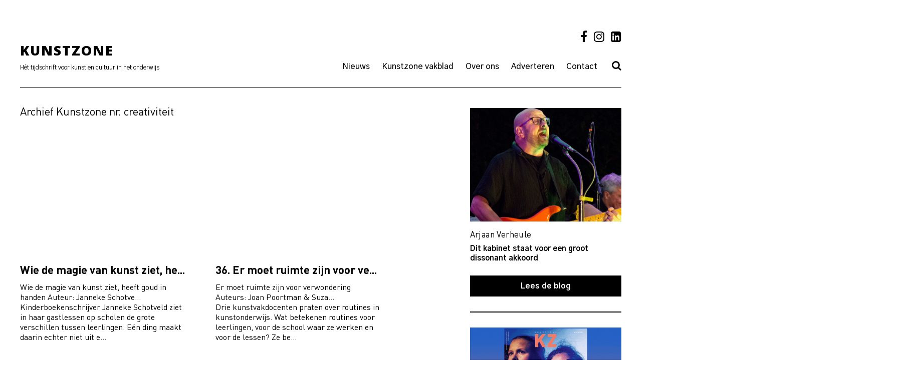

--- FILE ---
content_type: text/html; charset=UTF-8
request_url: https://kunstzone.nl/tag/creativiteit/
body_size: 11837
content:

<!doctype html>
<html lang="nl-NL">
<head>
	<meta charset="UTF-8">
	<meta name="viewport" content="width=device-width, initial-scale=1">
	<link rel="profile" href="http://gmpg.org/xfn/11">
	<link rel="apple-touch-icon" sizes="57x57" href="/wp-content/uploads/favicon/apple-icon-57x57.png">
	<link rel="apple-touch-icon" sizes="60x60" href="/wp-content/uploads/favicon/apple-icon-60x60.png">
	<link rel="apple-touch-icon" sizes="72x72" href="/wp-content/uploads/favicon/apple-icon-72x72.png">
	<link rel="apple-touch-icon" sizes="76x76" href="/wp-content/uploads/favicon/apple-icon-76x76.png">
	<link rel="apple-touch-icon" sizes="114x114" href="/wp-content/uploads/favicon/apple-icon-114x114.png">
	<link rel="apple-touch-icon" sizes="120x120" href="/wp-content/uploads/favicon/apple-icon-120x120.png">
	<link rel="apple-touch-icon" sizes="144x144" href="/wp-content/uploads/favicon/apple-icon-144x144.png">
	<link rel="apple-touch-icon" sizes="152x152" href="/wp-content/uploads/favicon/apple-icon-152x152.png">
	<link rel="apple-touch-icon" sizes="180x180" href="/wp-content/uploads/favicon/apple-icon-180x180.png">
	<link rel="icon" type="image/png" sizes="192x192"  href="/wp-content/uploads/favicon/android-icon-192x192.png">
	<link rel="icon" type="image/png" sizes="32x32" href="/wp-content/uploads/favicon/favicon-32x32.png">
	<link rel="icon" type="image/png" sizes="96x96" href="/wp-content/uploads/favicon/favicon-96x96.png">
	<link rel="icon" type="image/png" sizes="16x16" href="/wp-content/uploads/favicon/favicon-16x16.png">
	<link rel="manifest" href="/wp-content/uploads/favicon/manifest.json">
	<meta name="msapplication-TileColor" content="#ffffff">
	<meta name="msapplication-TileImage" content="/wp-content/uploads/favicon/ms-icon-144x144.png">
	<meta name="theme-color" content="#ffffff">
	<title>creativiteit &#8211; Kunstzone</title>
<meta name='robots' content='max-image-preview:large' />
<link rel='dns-prefetch' href='//cdn.jsdelivr.net' />
<link rel='dns-prefetch' href='//cdnjs.cloudflare.com' />
<link rel="alternate" type="application/rss+xml" title="Kunstzone &raquo; feed" href="https://kunstzone.nl/feed/" />
<link rel="alternate" type="application/rss+xml" title="Kunstzone &raquo; reacties feed" href="https://kunstzone.nl/comments/feed/" />
<link rel="alternate" type="application/rss+xml" title="Kunstzone &raquo; creativiteit tag feed" href="https://kunstzone.nl/tag/creativiteit/feed/" />
		<!-- This site uses the Google Analytics by MonsterInsights plugin v9.11.1 - Using Analytics tracking - https://www.monsterinsights.com/ -->
							<script src="//www.googletagmanager.com/gtag/js?id=G-T4K7HVHL4E"  data-cfasync="false" data-wpfc-render="false" type="text/javascript" async></script>
			<script data-cfasync="false" data-wpfc-render="false" type="text/javascript">
				var mi_version = '9.11.1';
				var mi_track_user = true;
				var mi_no_track_reason = '';
								var MonsterInsightsDefaultLocations = {"page_location":"https:\/\/kunstzone.nl\/tag\/creativiteit\/"};
								if ( typeof MonsterInsightsPrivacyGuardFilter === 'function' ) {
					var MonsterInsightsLocations = (typeof MonsterInsightsExcludeQuery === 'object') ? MonsterInsightsPrivacyGuardFilter( MonsterInsightsExcludeQuery ) : MonsterInsightsPrivacyGuardFilter( MonsterInsightsDefaultLocations );
				} else {
					var MonsterInsightsLocations = (typeof MonsterInsightsExcludeQuery === 'object') ? MonsterInsightsExcludeQuery : MonsterInsightsDefaultLocations;
				}

								var disableStrs = [
										'ga-disable-G-T4K7HVHL4E',
									];

				/* Function to detect opted out users */
				function __gtagTrackerIsOptedOut() {
					for (var index = 0; index < disableStrs.length; index++) {
						if (document.cookie.indexOf(disableStrs[index] + '=true') > -1) {
							return true;
						}
					}

					return false;
				}

				/* Disable tracking if the opt-out cookie exists. */
				if (__gtagTrackerIsOptedOut()) {
					for (var index = 0; index < disableStrs.length; index++) {
						window[disableStrs[index]] = true;
					}
				}

				/* Opt-out function */
				function __gtagTrackerOptout() {
					for (var index = 0; index < disableStrs.length; index++) {
						document.cookie = disableStrs[index] + '=true; expires=Thu, 31 Dec 2099 23:59:59 UTC; path=/';
						window[disableStrs[index]] = true;
					}
				}

				if ('undefined' === typeof gaOptout) {
					function gaOptout() {
						__gtagTrackerOptout();
					}
				}
								window.dataLayer = window.dataLayer || [];

				window.MonsterInsightsDualTracker = {
					helpers: {},
					trackers: {},
				};
				if (mi_track_user) {
					function __gtagDataLayer() {
						dataLayer.push(arguments);
					}

					function __gtagTracker(type, name, parameters) {
						if (!parameters) {
							parameters = {};
						}

						if (parameters.send_to) {
							__gtagDataLayer.apply(null, arguments);
							return;
						}

						if (type === 'event') {
														parameters.send_to = monsterinsights_frontend.v4_id;
							var hookName = name;
							if (typeof parameters['event_category'] !== 'undefined') {
								hookName = parameters['event_category'] + ':' + name;
							}

							if (typeof MonsterInsightsDualTracker.trackers[hookName] !== 'undefined') {
								MonsterInsightsDualTracker.trackers[hookName](parameters);
							} else {
								__gtagDataLayer('event', name, parameters);
							}
							
						} else {
							__gtagDataLayer.apply(null, arguments);
						}
					}

					__gtagTracker('js', new Date());
					__gtagTracker('set', {
						'developer_id.dZGIzZG': true,
											});
					if ( MonsterInsightsLocations.page_location ) {
						__gtagTracker('set', MonsterInsightsLocations);
					}
										__gtagTracker('config', 'G-T4K7HVHL4E', {"forceSSL":"true"} );
										window.gtag = __gtagTracker;										(function () {
						/* https://developers.google.com/analytics/devguides/collection/analyticsjs/ */
						/* ga and __gaTracker compatibility shim. */
						var noopfn = function () {
							return null;
						};
						var newtracker = function () {
							return new Tracker();
						};
						var Tracker = function () {
							return null;
						};
						var p = Tracker.prototype;
						p.get = noopfn;
						p.set = noopfn;
						p.send = function () {
							var args = Array.prototype.slice.call(arguments);
							args.unshift('send');
							__gaTracker.apply(null, args);
						};
						var __gaTracker = function () {
							var len = arguments.length;
							if (len === 0) {
								return;
							}
							var f = arguments[len - 1];
							if (typeof f !== 'object' || f === null || typeof f.hitCallback !== 'function') {
								if ('send' === arguments[0]) {
									var hitConverted, hitObject = false, action;
									if ('event' === arguments[1]) {
										if ('undefined' !== typeof arguments[3]) {
											hitObject = {
												'eventAction': arguments[3],
												'eventCategory': arguments[2],
												'eventLabel': arguments[4],
												'value': arguments[5] ? arguments[5] : 1,
											}
										}
									}
									if ('pageview' === arguments[1]) {
										if ('undefined' !== typeof arguments[2]) {
											hitObject = {
												'eventAction': 'page_view',
												'page_path': arguments[2],
											}
										}
									}
									if (typeof arguments[2] === 'object') {
										hitObject = arguments[2];
									}
									if (typeof arguments[5] === 'object') {
										Object.assign(hitObject, arguments[5]);
									}
									if ('undefined' !== typeof arguments[1].hitType) {
										hitObject = arguments[1];
										if ('pageview' === hitObject.hitType) {
											hitObject.eventAction = 'page_view';
										}
									}
									if (hitObject) {
										action = 'timing' === arguments[1].hitType ? 'timing_complete' : hitObject.eventAction;
										hitConverted = mapArgs(hitObject);
										__gtagTracker('event', action, hitConverted);
									}
								}
								return;
							}

							function mapArgs(args) {
								var arg, hit = {};
								var gaMap = {
									'eventCategory': 'event_category',
									'eventAction': 'event_action',
									'eventLabel': 'event_label',
									'eventValue': 'event_value',
									'nonInteraction': 'non_interaction',
									'timingCategory': 'event_category',
									'timingVar': 'name',
									'timingValue': 'value',
									'timingLabel': 'event_label',
									'page': 'page_path',
									'location': 'page_location',
									'title': 'page_title',
									'referrer' : 'page_referrer',
								};
								for (arg in args) {
																		if (!(!args.hasOwnProperty(arg) || !gaMap.hasOwnProperty(arg))) {
										hit[gaMap[arg]] = args[arg];
									} else {
										hit[arg] = args[arg];
									}
								}
								return hit;
							}

							try {
								f.hitCallback();
							} catch (ex) {
							}
						};
						__gaTracker.create = newtracker;
						__gaTracker.getByName = newtracker;
						__gaTracker.getAll = function () {
							return [];
						};
						__gaTracker.remove = noopfn;
						__gaTracker.loaded = true;
						window['__gaTracker'] = __gaTracker;
					})();
									} else {
										console.log("");
					(function () {
						function __gtagTracker() {
							return null;
						}

						window['__gtagTracker'] = __gtagTracker;
						window['gtag'] = __gtagTracker;
					})();
									}
			</script>
							<!-- / Google Analytics by MonsterInsights -->
		<style id='wp-img-auto-sizes-contain-inline-css' type='text/css'>
img:is([sizes=auto i],[sizes^="auto," i]){contain-intrinsic-size:3000px 1500px}
/*# sourceURL=wp-img-auto-sizes-contain-inline-css */
</style>

<style id='wp-emoji-styles-inline-css' type='text/css'>

	img.wp-smiley, img.emoji {
		display: inline !important;
		border: none !important;
		box-shadow: none !important;
		height: 1em !important;
		width: 1em !important;
		margin: 0 0.07em !important;
		vertical-align: -0.1em !important;
		background: none !important;
		padding: 0 !important;
	}
/*# sourceURL=wp-emoji-styles-inline-css */
</style>
<link rel='stylesheet' id='wp-block-library-css' href='https://kunstzone.nl/wp-includes/css/dist/block-library/style.min.css?ver=6.9' type='text/css' media='all' />
<style id='global-styles-inline-css' type='text/css'>
:root{--wp--preset--aspect-ratio--square: 1;--wp--preset--aspect-ratio--4-3: 4/3;--wp--preset--aspect-ratio--3-4: 3/4;--wp--preset--aspect-ratio--3-2: 3/2;--wp--preset--aspect-ratio--2-3: 2/3;--wp--preset--aspect-ratio--16-9: 16/9;--wp--preset--aspect-ratio--9-16: 9/16;--wp--preset--color--black: #000000;--wp--preset--color--cyan-bluish-gray: #abb8c3;--wp--preset--color--white: #ffffff;--wp--preset--color--pale-pink: #f78da7;--wp--preset--color--vivid-red: #cf2e2e;--wp--preset--color--luminous-vivid-orange: #ff6900;--wp--preset--color--luminous-vivid-amber: #fcb900;--wp--preset--color--light-green-cyan: #7bdcb5;--wp--preset--color--vivid-green-cyan: #00d084;--wp--preset--color--pale-cyan-blue: #8ed1fc;--wp--preset--color--vivid-cyan-blue: #0693e3;--wp--preset--color--vivid-purple: #9b51e0;--wp--preset--gradient--vivid-cyan-blue-to-vivid-purple: linear-gradient(135deg,rgb(6,147,227) 0%,rgb(155,81,224) 100%);--wp--preset--gradient--light-green-cyan-to-vivid-green-cyan: linear-gradient(135deg,rgb(122,220,180) 0%,rgb(0,208,130) 100%);--wp--preset--gradient--luminous-vivid-amber-to-luminous-vivid-orange: linear-gradient(135deg,rgb(252,185,0) 0%,rgb(255,105,0) 100%);--wp--preset--gradient--luminous-vivid-orange-to-vivid-red: linear-gradient(135deg,rgb(255,105,0) 0%,rgb(207,46,46) 100%);--wp--preset--gradient--very-light-gray-to-cyan-bluish-gray: linear-gradient(135deg,rgb(238,238,238) 0%,rgb(169,184,195) 100%);--wp--preset--gradient--cool-to-warm-spectrum: linear-gradient(135deg,rgb(74,234,220) 0%,rgb(151,120,209) 20%,rgb(207,42,186) 40%,rgb(238,44,130) 60%,rgb(251,105,98) 80%,rgb(254,248,76) 100%);--wp--preset--gradient--blush-light-purple: linear-gradient(135deg,rgb(255,206,236) 0%,rgb(152,150,240) 100%);--wp--preset--gradient--blush-bordeaux: linear-gradient(135deg,rgb(254,205,165) 0%,rgb(254,45,45) 50%,rgb(107,0,62) 100%);--wp--preset--gradient--luminous-dusk: linear-gradient(135deg,rgb(255,203,112) 0%,rgb(199,81,192) 50%,rgb(65,88,208) 100%);--wp--preset--gradient--pale-ocean: linear-gradient(135deg,rgb(255,245,203) 0%,rgb(182,227,212) 50%,rgb(51,167,181) 100%);--wp--preset--gradient--electric-grass: linear-gradient(135deg,rgb(202,248,128) 0%,rgb(113,206,126) 100%);--wp--preset--gradient--midnight: linear-gradient(135deg,rgb(2,3,129) 0%,rgb(40,116,252) 100%);--wp--preset--font-size--small: 13px;--wp--preset--font-size--medium: 20px;--wp--preset--font-size--large: 36px;--wp--preset--font-size--x-large: 42px;--wp--preset--spacing--20: 0.44rem;--wp--preset--spacing--30: 0.67rem;--wp--preset--spacing--40: 1rem;--wp--preset--spacing--50: 1.5rem;--wp--preset--spacing--60: 2.25rem;--wp--preset--spacing--70: 3.38rem;--wp--preset--spacing--80: 5.06rem;--wp--preset--shadow--natural: 6px 6px 9px rgba(0, 0, 0, 0.2);--wp--preset--shadow--deep: 12px 12px 50px rgba(0, 0, 0, 0.4);--wp--preset--shadow--sharp: 6px 6px 0px rgba(0, 0, 0, 0.2);--wp--preset--shadow--outlined: 6px 6px 0px -3px rgb(255, 255, 255), 6px 6px rgb(0, 0, 0);--wp--preset--shadow--crisp: 6px 6px 0px rgb(0, 0, 0);}:where(.is-layout-flex){gap: 0.5em;}:where(.is-layout-grid){gap: 0.5em;}body .is-layout-flex{display: flex;}.is-layout-flex{flex-wrap: wrap;align-items: center;}.is-layout-flex > :is(*, div){margin: 0;}body .is-layout-grid{display: grid;}.is-layout-grid > :is(*, div){margin: 0;}:where(.wp-block-columns.is-layout-flex){gap: 2em;}:where(.wp-block-columns.is-layout-grid){gap: 2em;}:where(.wp-block-post-template.is-layout-flex){gap: 1.25em;}:where(.wp-block-post-template.is-layout-grid){gap: 1.25em;}.has-black-color{color: var(--wp--preset--color--black) !important;}.has-cyan-bluish-gray-color{color: var(--wp--preset--color--cyan-bluish-gray) !important;}.has-white-color{color: var(--wp--preset--color--white) !important;}.has-pale-pink-color{color: var(--wp--preset--color--pale-pink) !important;}.has-vivid-red-color{color: var(--wp--preset--color--vivid-red) !important;}.has-luminous-vivid-orange-color{color: var(--wp--preset--color--luminous-vivid-orange) !important;}.has-luminous-vivid-amber-color{color: var(--wp--preset--color--luminous-vivid-amber) !important;}.has-light-green-cyan-color{color: var(--wp--preset--color--light-green-cyan) !important;}.has-vivid-green-cyan-color{color: var(--wp--preset--color--vivid-green-cyan) !important;}.has-pale-cyan-blue-color{color: var(--wp--preset--color--pale-cyan-blue) !important;}.has-vivid-cyan-blue-color{color: var(--wp--preset--color--vivid-cyan-blue) !important;}.has-vivid-purple-color{color: var(--wp--preset--color--vivid-purple) !important;}.has-black-background-color{background-color: var(--wp--preset--color--black) !important;}.has-cyan-bluish-gray-background-color{background-color: var(--wp--preset--color--cyan-bluish-gray) !important;}.has-white-background-color{background-color: var(--wp--preset--color--white) !important;}.has-pale-pink-background-color{background-color: var(--wp--preset--color--pale-pink) !important;}.has-vivid-red-background-color{background-color: var(--wp--preset--color--vivid-red) !important;}.has-luminous-vivid-orange-background-color{background-color: var(--wp--preset--color--luminous-vivid-orange) !important;}.has-luminous-vivid-amber-background-color{background-color: var(--wp--preset--color--luminous-vivid-amber) !important;}.has-light-green-cyan-background-color{background-color: var(--wp--preset--color--light-green-cyan) !important;}.has-vivid-green-cyan-background-color{background-color: var(--wp--preset--color--vivid-green-cyan) !important;}.has-pale-cyan-blue-background-color{background-color: var(--wp--preset--color--pale-cyan-blue) !important;}.has-vivid-cyan-blue-background-color{background-color: var(--wp--preset--color--vivid-cyan-blue) !important;}.has-vivid-purple-background-color{background-color: var(--wp--preset--color--vivid-purple) !important;}.has-black-border-color{border-color: var(--wp--preset--color--black) !important;}.has-cyan-bluish-gray-border-color{border-color: var(--wp--preset--color--cyan-bluish-gray) !important;}.has-white-border-color{border-color: var(--wp--preset--color--white) !important;}.has-pale-pink-border-color{border-color: var(--wp--preset--color--pale-pink) !important;}.has-vivid-red-border-color{border-color: var(--wp--preset--color--vivid-red) !important;}.has-luminous-vivid-orange-border-color{border-color: var(--wp--preset--color--luminous-vivid-orange) !important;}.has-luminous-vivid-amber-border-color{border-color: var(--wp--preset--color--luminous-vivid-amber) !important;}.has-light-green-cyan-border-color{border-color: var(--wp--preset--color--light-green-cyan) !important;}.has-vivid-green-cyan-border-color{border-color: var(--wp--preset--color--vivid-green-cyan) !important;}.has-pale-cyan-blue-border-color{border-color: var(--wp--preset--color--pale-cyan-blue) !important;}.has-vivid-cyan-blue-border-color{border-color: var(--wp--preset--color--vivid-cyan-blue) !important;}.has-vivid-purple-border-color{border-color: var(--wp--preset--color--vivid-purple) !important;}.has-vivid-cyan-blue-to-vivid-purple-gradient-background{background: var(--wp--preset--gradient--vivid-cyan-blue-to-vivid-purple) !important;}.has-light-green-cyan-to-vivid-green-cyan-gradient-background{background: var(--wp--preset--gradient--light-green-cyan-to-vivid-green-cyan) !important;}.has-luminous-vivid-amber-to-luminous-vivid-orange-gradient-background{background: var(--wp--preset--gradient--luminous-vivid-amber-to-luminous-vivid-orange) !important;}.has-luminous-vivid-orange-to-vivid-red-gradient-background{background: var(--wp--preset--gradient--luminous-vivid-orange-to-vivid-red) !important;}.has-very-light-gray-to-cyan-bluish-gray-gradient-background{background: var(--wp--preset--gradient--very-light-gray-to-cyan-bluish-gray) !important;}.has-cool-to-warm-spectrum-gradient-background{background: var(--wp--preset--gradient--cool-to-warm-spectrum) !important;}.has-blush-light-purple-gradient-background{background: var(--wp--preset--gradient--blush-light-purple) !important;}.has-blush-bordeaux-gradient-background{background: var(--wp--preset--gradient--blush-bordeaux) !important;}.has-luminous-dusk-gradient-background{background: var(--wp--preset--gradient--luminous-dusk) !important;}.has-pale-ocean-gradient-background{background: var(--wp--preset--gradient--pale-ocean) !important;}.has-electric-grass-gradient-background{background: var(--wp--preset--gradient--electric-grass) !important;}.has-midnight-gradient-background{background: var(--wp--preset--gradient--midnight) !important;}.has-small-font-size{font-size: var(--wp--preset--font-size--small) !important;}.has-medium-font-size{font-size: var(--wp--preset--font-size--medium) !important;}.has-large-font-size{font-size: var(--wp--preset--font-size--large) !important;}.has-x-large-font-size{font-size: var(--wp--preset--font-size--x-large) !important;}
/*# sourceURL=global-styles-inline-css */
</style>

<style id='classic-theme-styles-inline-css' type='text/css'>
/*! This file is auto-generated */
.wp-block-button__link{color:#fff;background-color:#32373c;border-radius:9999px;box-shadow:none;text-decoration:none;padding:calc(.667em + 2px) calc(1.333em + 2px);font-size:1.125em}.wp-block-file__button{background:#32373c;color:#fff;text-decoration:none}
/*# sourceURL=/wp-includes/css/classic-themes.min.css */
</style>
<style id='woocommerce-inline-inline-css' type='text/css'>
.woocommerce form .form-row .required { visibility: visible; }
/*# sourceURL=woocommerce-inline-inline-css */
</style>
<link rel='stylesheet' id='kunstzone-style-css' href='https://kunstzone.nl/wp-content/themes/kunstzone/style.css?ver=6.9' type='text/css' media='all' />
<link rel='stylesheet' id='custom-style-css' href='https://kunstzone.nl/wp-content/themes/kunstzone/public/app.css?ver=6.9' type='text/css' media='all' />
<link rel='stylesheet' id='tailwindcss-css' href='https://kunstzone.nl/wp-content/themes/kunstzone/assets/css/style.css?ver=1761548365' type='text/css' media='all' />
<link rel='stylesheet' id='fa-style-css' href='//cdnjs.cloudflare.com/ajax/libs/font-awesome/4.7.0/css/font-awesome.css?ver=6.9' type='text/css' media='all' />
<link rel='stylesheet' id='slick-style-css' href='//cdn.jsdelivr.net/npm/slick-carousel@1.8.1/slick/slick.css?ver=6.9' type='text/css' media='all' />
<link rel='stylesheet' id='kunstzone-woocommerce-style-css' href='https://kunstzone.nl/wp-content/themes/kunstzone/woocommerce.css?ver=6.9' type='text/css' media='all' />
<style id='kunstzone-woocommerce-style-inline-css' type='text/css'>
@font-face {
			font-family: "star";
			src: url("https://kunstzone.nl/wp-content/plugins/woocommerce/assets/fonts/star.eot");
			src: url("https://kunstzone.nl/wp-content/plugins/woocommerce/assets/fonts/star.eot?#iefix") format("embedded-opentype"),
				url("https://kunstzone.nl/wp-content/plugins/woocommerce/assets/fonts/star.woff") format("woff"),
				url("https://kunstzone.nl/wp-content/plugins/woocommerce/assets/fonts/star.ttf") format("truetype"),
				url("https://kunstzone.nl/wp-content/plugins/woocommerce/assets/fonts/star.svg#star") format("svg");
			font-weight: normal;
			font-style: normal;
		}
/*# sourceURL=kunstzone-woocommerce-style-inline-css */
</style>
<link rel='stylesheet' id='mollie-applepaydirect-css' href='https://kunstzone.nl/wp-content/plugins/mollie-payments-for-woocommerce/public/css/mollie-applepaydirect.min.css?ver=1767783516' type='text/css' media='screen' />
<link rel='stylesheet' id='wqpmb-style-css' href='https://kunstzone.nl/wp-content/plugins/wc-quantity-plus-minus-button/assets/css/style.css?ver=1.0.0' type='text/css' media='all' />
<script type="text/javascript" src="https://kunstzone.nl/wp-content/plugins/google-analytics-for-wordpress/assets/js/frontend-gtag.min.js?ver=9.11.1" id="monsterinsights-frontend-script-js" async="async" data-wp-strategy="async"></script>
<script data-cfasync="false" data-wpfc-render="false" type="text/javascript" id='monsterinsights-frontend-script-js-extra'>/* <![CDATA[ */
var monsterinsights_frontend = {"js_events_tracking":"true","download_extensions":"doc,pdf,ppt,zip,xls,docx,pptx,xlsx","inbound_paths":"[]","home_url":"https:\/\/kunstzone.nl","hash_tracking":"false","v4_id":"G-T4K7HVHL4E"};/* ]]> */
</script>
<script type="text/javascript" src="https://kunstzone.nl/wp-includes/js/jquery/jquery.min.js?ver=3.7.1" id="jquery-core-js"></script>
<script type="text/javascript" src="https://kunstzone.nl/wp-includes/js/jquery/jquery-migrate.min.js?ver=3.4.1" id="jquery-migrate-js"></script>
<script type="text/javascript" src="https://kunstzone.nl/wp-content/plugins/woocommerce/assets/js/jquery-blockui/jquery.blockUI.min.js?ver=2.7.0-wc.10.4.3" id="wc-jquery-blockui-js" defer="defer" data-wp-strategy="defer"></script>
<script type="text/javascript" id="wc-add-to-cart-js-extra">
/* <![CDATA[ */
var wc_add_to_cart_params = {"ajax_url":"/wp-admin/admin-ajax.php","wc_ajax_url":"/?wc-ajax=%%endpoint%%","i18n_view_cart":"Bekijk winkelwagen","cart_url":"https://kunstzone.nl/cart/","is_cart":"","cart_redirect_after_add":"no"};
//# sourceURL=wc-add-to-cart-js-extra
/* ]]> */
</script>
<script type="text/javascript" src="https://kunstzone.nl/wp-content/plugins/woocommerce/assets/js/frontend/add-to-cart.min.js?ver=10.4.3" id="wc-add-to-cart-js" defer="defer" data-wp-strategy="defer"></script>
<script type="text/javascript" src="https://kunstzone.nl/wp-content/plugins/woocommerce/assets/js/js-cookie/js.cookie.min.js?ver=2.1.4-wc.10.4.3" id="wc-js-cookie-js" defer="defer" data-wp-strategy="defer"></script>
<script type="text/javascript" id="woocommerce-js-extra">
/* <![CDATA[ */
var woocommerce_params = {"ajax_url":"/wp-admin/admin-ajax.php","wc_ajax_url":"/?wc-ajax=%%endpoint%%","i18n_password_show":"Wachtwoord weergeven","i18n_password_hide":"Wachtwoord verbergen"};
//# sourceURL=woocommerce-js-extra
/* ]]> */
</script>
<script type="text/javascript" src="https://kunstzone.nl/wp-content/plugins/woocommerce/assets/js/frontend/woocommerce.min.js?ver=10.4.3" id="woocommerce-js" defer="defer" data-wp-strategy="defer"></script>
<script type="text/javascript" src="https://kunstzone.nl/wp-content/themes/kunstzone/js/jquery.sticky-kit.min.js?ver=6.9" id="sticky-js"></script>
<script type="text/javascript" id="wc-cart-fragments-js-extra">
/* <![CDATA[ */
var wc_cart_fragments_params = {"ajax_url":"/wp-admin/admin-ajax.php","wc_ajax_url":"/?wc-ajax=%%endpoint%%","cart_hash_key":"wc_cart_hash_f3cafa968e917cd02dc3816ee0800f72","fragment_name":"wc_fragments_f3cafa968e917cd02dc3816ee0800f72","request_timeout":"5000"};
//# sourceURL=wc-cart-fragments-js-extra
/* ]]> */
</script>
<script type="text/javascript" src="https://kunstzone.nl/wp-content/plugins/woocommerce/assets/js/frontend/cart-fragments.min.js?ver=10.4.3" id="wc-cart-fragments-js" defer="defer" data-wp-strategy="defer"></script>
<link rel="https://api.w.org/" href="https://kunstzone.nl/wp-json/" /><link rel="alternate" title="JSON" type="application/json" href="https://kunstzone.nl/wp-json/wp/v2/tags/956" /><link rel="EditURI" type="application/rsd+xml" title="RSD" href="https://kunstzone.nl/xmlrpc.php?rsd" />
<meta name="generator" content="WordPress 6.9" />
<meta name="generator" content="WooCommerce 10.4.3" />
<style type='text/css' id='wqpmb_internal_css'>.qib-button-wrapper button.qib-button{
}
.qib-button-wrapper button.qib-button:hover{
}
.qib-button-wrapper .quantity input.input-text.qty.text{
}
</style>	<noscript><style>.woocommerce-product-gallery{ opacity: 1 !important; }</style></noscript>
	<style type="text/css">.recentcomments a{display:inline !important;padding:0 !important;margin:0 !important;}</style><link rel='stylesheet' id='wc-blocks-style-css' href='https://kunstzone.nl/wp-content/plugins/woocommerce/assets/client/blocks/wc-blocks.css?ver=wc-10.4.3' type='text/css' media='all' />
</head>

<body class="archive tag tag-creativiteit tag-956 wp-theme-kunstzone pushmenu-push theme-kunstzone woocommerce-no-js hfeed woocommerce-active">
<div id="fixed__menu" class="fixed__menu pushmenu pushmenu-left" id="fixed__menu">
	<ul class="header_menu__list "><li class="header_menu__item  header_menu__item--12910"><a href="https://kunstzone.nl/nieuws/" class="header_menu__link">Nieuws</a></li>
<li class="header_menu__item  header_menu__item--parent  header_menu__item--4695"><a href="https://kunstzone.nl/vakblad/" class="header_menu__link">Kunstzone vakblad</a>
	<button class="header_menu__sub-trigger">Open</button><ul class="header_menu__sub-list header_menu__sub-list--level-1">
    <li class="header_menu__sub-item header_menu__sub-item--1  header_menu__item--4695"><a href="https://kunstzone.nl/vakblad/" class="header_menu__sub-link  header_menu__sub-link--1">Vakblad</a></li>
    <li class="header_menu__sub-item header_menu__sub-item--1  header_menu__item--12874"><a href="https://kunstzone.nl/speciaal-voor-studenten/" class="header_menu__sub-link  header_menu__sub-link--1">Voor studenten</a></li>
    <li class="header_menu__sub-item header_menu__sub-item--1  header_menu__item--4711"><a href="/product-category/bestel-los-nummer/" class="header_menu__sub-link  header_menu__sub-link--1">Bestel los nummer</a></li>
</ul>
</li>
<li class="header_menu__item  header_menu__item--parent  header_menu__item--570"><a href="https://kunstzone.nl/over-ons/" class="header_menu__link">Over ons</a>
	<button class="header_menu__sub-trigger">Open</button><ul class="header_menu__sub-list header_menu__sub-list--level-1">
    <li class="header_menu__sub-item header_menu__sub-item--1  header_menu__item--570"><a href="https://kunstzone.nl/over-ons/" class="header_menu__sub-link  header_menu__sub-link--1">Over ons</a></li>
    <li class="header_menu__sub-item header_menu__sub-item--1  header_menu__item--4698"><a href="https://kunstzone.nl/bloggers/" class="header_menu__sub-link  header_menu__sub-link--1">Bloggers</a></li>
    <li class="header_menu__sub-item header_menu__sub-item--1  header_menu__item--39"><a href="https://kunstzone.nl/meeschrijven/" class="header_menu__sub-link  header_menu__sub-link--1">Meeschrijven</a></li>
    <li class="header_menu__sub-item header_menu__sub-item--1  header_menu__item--540"><a href="https://kunstzone.nl/privacy/" class="header_menu__sub-link  header_menu__sub-link--1">Privacy</a></li>
</ul>
</li>
<li class="header_menu__item  header_menu__item--764"><a href="https://kunstzone.nl/adverteren/" class="header_menu__link">Adverteren</a></li>
<li class="header_menu__item  header_menu__item--729"><a href="https://kunstzone.nl/contact/" class="header_menu__link">Contact</a></li>
<li class="header_menu__item  header_menu__item--4715  header_menu__item--search_open"><a class="header_menu__link">Search</a></li>
</ul>	<!-- <div class="footer__social_media">
			</div> -->
</div>
<div id="page" class="site container">
	<header id="masthead" class="site-header">
		<div class="container">
		<div class="site-branding">
			<a href="#" class="nav__trigger"><span class="fa fa-bars"></span></a>
			<div>
				<h1 class="site-title font__black font__uppercase"><a href="https://kunstzone.nl/" rel="home">Kunstzone</a></h1>
				<div class="site-description">Hét tijdschrift voor kunst en cultuur in het onderwijs</div>
			</div>
		</div><!-- .site-branding -->

		<nav id="site-navigation" class="main-navigation">
			<div class="social-icons">
				<a href="https://nl-nl.facebook.com/kunstzone.nl/" target="_blank" class="social-icon social-icon--fb"><i class="fa fa-facebook" aria-hidden="true"></i></a>
				<a href="https://www.instagram.com/kunstzone.nieuws/" target="_blank" class="social-icon social-icon--instagram"><i class="fa fa-instagram" aria-hidden="true"></i></a>
				<a href="https://www.linkedin.com/company/kunstzone" target="_blank" class="social-icon social-icon--linkedin"><i class="fa fa-linkedin-square" aria-hidden="true"></i></a>
			</div><!-- /.social-icons -->
			<div class="menu-main-menu-container"><ul id="primary-menu" class="menu"><li id="menu-item-12952" class="menu-item menu-item-type-post_type menu-item-object-page current_page_parent menu-item-12952"><a href="https://kunstzone.nl/nieuws/">Nieuws</a></li>
<li id="menu-item-4710" class="menu-item menu-item-type-post_type menu-item-object-page menu-item-has-children menu-item-4710"><a href="https://kunstzone.nl/vakblad/">Kunstzone vakblad</a>
<ul class="sub-menu">
	<li id="menu-item-15411" class="menu-item menu-item-type-post_type menu-item-object-page menu-item-15411"><a href="https://kunstzone.nl/vakblad/">Vakblad</a></li>
	<li id="menu-item-12902" class="menu-item menu-item-type-post_type menu-item-object-page menu-item-12902"><a href="https://kunstzone.nl/speciaal-voor-studenten/">Voor studenten</a></li>
	<li id="menu-item-4711" class="menu-item menu-item-type-custom menu-item-object-custom menu-item-4711"><a href="/product-category/bestel-los-nummer/">Bestel los nummer</a></li>
</ul>
</li>
<li id="menu-item-4703" class="menu-item menu-item-type-post_type menu-item-object-page menu-item-has-children menu-item-4703"><a href="https://kunstzone.nl/over-ons/">Over ons</a>
<ul class="sub-menu">
	<li id="menu-item-4704" class="menu-item menu-item-type-post_type menu-item-object-page menu-item-4704"><a href="https://kunstzone.nl/over-ons/">Over ons</a></li>
	<li id="menu-item-4799" class="menu-item menu-item-type-post_type menu-item-object-page menu-item-4799"><a href="https://kunstzone.nl/bloggers/">Bloggers</a></li>
	<li id="menu-item-4705" class="menu-item menu-item-type-post_type menu-item-object-page menu-item-4705"><a href="https://kunstzone.nl/meeschrijven/">Meeschrijven</a></li>
	<li id="menu-item-4706" class="menu-item menu-item-type-post_type menu-item-object-page menu-item-privacy-policy menu-item-4706"><a rel="privacy-policy" href="https://kunstzone.nl/privacy/">Privacy</a></li>
</ul>
</li>
<li id="menu-item-4709" class="menu-item menu-item-type-post_type menu-item-object-page menu-item-4709"><a href="https://kunstzone.nl/adverteren/">Adverteren</a></li>
<li id="menu-item-4707" class="menu-item menu-item-type-post_type menu-item-object-page menu-item-4707"><a href="https://kunstzone.nl/contact/">Contact</a></li>
<li id="menu-item-4715" class="search_open search__trigger menu-item menu-item-type-custom menu-item-object-custom menu-item-4715"><a>Search</a></li>
</ul></div>		</nav><!-- #site-navigation -->
	</div>
	</header><!-- #masthead -->

	<div id="content" class="site-content">
    <div class="tag__part">
                   <h1 class="archive-title">Archief Kunstzone nr. creativiteit</h1>
                        <div class="posts__list">
                                    <a class="tag__single" href="https://kunstzone.nl/wie-de-magie-van-kunst-ziet-heeft-goud-in-handen/">
                                                                            <div class="custom--wrap">
                              <div class="custom-bg" style="background-image: url('https://kunstzone.nl/wp-content/uploads/books-unsplash-licence-home-min.jpg')">
                              </div>    
                          </div>
                                                                        <h2>Wie de magie van kunst ziet, he...</h2>
                                                    <article class="default-layout">
                                                                                                                        <div class="article__content">
                                                                                                Wie de magie van kunst ziet, heeft goud in handen
Auteur: Janneke Schotve...                                            </div>
                                                                                                                                                                <div class="article__content">
                                                                                                Kinderboekenschrijver Janneke Schotveld ziet in haar gastlessen op scholen de grote verschillen tussen leerlingen. Eén ding maakt daarin echter niet uit e...                                            </div>
                                                                                                        </article>
                                          
                    </a>
                                    <a class="tag__single" href="https://kunstzone.nl/er-moet-ruimte-zijn-voor-verwondering/">
                                                                            <div class="custom--wrap">
                              <div class="custom-bg" style="background-image: url('https://kunstzone.nl/wp-content/uploads/536lenhoofdjeshome.jpg')">
                              </div>    
                          </div>
                                                                        <h2>36. Er moet ruimte zijn voor ve...</h2>
                                                    <article class="default-layout">
                                                                                                                        <div class="article__content">
                                                                                                Er moet ruimte zijn voor verwondering
Auteurs: Joan Poortman &amp; Suza...                                            </div>
                                                                                                                                                                <div class="article__content">
                                                                                                Drie kunstvakdocenten praten over routines in kunstonderwijs. Wat betekenen routines voor leerlingen, voor de school waar ze werken en voor de lessen? Ze be...                                            </div>
                                                                                                                                                                                    </article>
                                          
                    </a>
                    
            </div>
            
    </div>
    <div class="posts">
        <div class="sidebar_right_half"><div class="img_sidebar_right"><img src=https://kunstzone.nl/wp-content/uploads/ArjaanT.jpg></div><div class="title_sdbr"><h2 class="widget-title">Arjaan Verheule</h2></div><div class="subtitle_descp"><p class="post__title"><strong>Dit kabinet staat voor een groot dissonant akkoord</strong></p>
<h3></h3>
<p class="post__title">
</div><div class="button_sidebar"><a href="https://kunstzone.nl/dit-kabinet-staat-voor-een-groot-dissonant-akkoord/">Lees de blog</a></div></div><div class="sidebar_right_half"><div class="img_sidebar_right"><img src=https://kunstzone.nl/wp-content/uploads/gifje4covers.gif></div><div class="title_sdbr"><h2 class="widget-title">Inspiratie nodig?</h2></div><div class="subtitle_descp"><p><span lang="NL" data-olk-copy-source="MessageBody">Bestel een los nummer en lees over </span>recente ontwikkelingen en goede praktijkvoorbeelden uit het vakgebied<span lang="NL">.</span></p>
</div><div class="button_sidebar"><a href="https://kunstzone.nl/product-category/bestel-los-nummer/">Bestel los nummer</a></div></div><div class="sidebar_right_half"><div class="img_sidebar_right"><img src=https://kunstzone.nl/wp-content/uploads/givaklogosroze.gif></div><div class="title_sdbr"><h2 class="widget-title">Vakverenigingen</h2></div><div class="subtitle_descp"><p><span style="font-size: 12pt;">Aan <em>Kunstzone</em> werken de volgende vakverenigingen mee:</span></p>
</div><div class="button_sidebar"><a href="https://www.vls-cmhf.nl/">VLS</a><a href="https://vonkc.nl/">VONKC</a></div></div><div class="sidebar_right_half"><div class="img_sidebar_right"><img src=https://kunstzone.nl/wp-content/uploads/cjp-home-1.jpg></div><div class="title_sdbr"><h2 class="widget-title">CJP Educatie</h2></div><div class="subtitle_descp"><p>Een online etalage waar scholen in het VO het aanbod van culturele organisaties vinden. Van online workshops fotografie tot een interactieve voorstelling via Zoom.</p>
</div><div class="button_sidebar"><a href="https://educatie.cjp.nl/over-ons">Naar CJP Educatie</a></div></div><div class="sidebar_right_half"><div class="img_sidebar_right"><img src=https://kunstzone.nl/wp-content/uploads/bannerArtezinfoavond-min.jpg></div><div class="title_sdbr"><h2 class="widget-title">ArtEZ &#8211; Informatieavond Master Kunsteducatie</h2></div><div class="subtitle_descp"><p><strong>Verdieping in kunsteducatie met steun van de lerarenbeurs</strong></p>
<p>Werk je in het onderwijs en wil je je verder verdiepen in de relatie tussen kunst, educatie en samenleving? De Master Kunsteducatie is een tweejarige, interdisciplinaire deeltijdopleiding voor professionals die hun onderwijspraktijk willen onderzoeken, verdiepen en vernieuwen.</p>
<p><span lang="NL">Op 26 januari is de eerstvolgende informatieavond en d</span>e aanvraagperiode voor de lerarenbeurs DUO start op <b>1 februari 2026, wees er snel bij!</b></p>
</div><div class="button_sidebar"><a href="https://www.artez.nl/agenda/2026-01-26-informatieavond-master-kunsteducatie">Lees meer en meld je aan</a></div></div><div class="sidebar_right_half"><div class="img_sidebar_right"><img src=https://kunstzone.nl/wp-content/uploads/Banner-VLS-Congres-def.jpg></div><div class="title_sdbr"><h2 class="widget-title">VLS Congres 2026</h2></div><div class="subtitle_descp"><div class="elementor-element elementor-element-b1fd3fe elementor-widget elementor-widget-theme-post-title elementor-page-title elementor-widget-heading" data-id="b1fd3fe" data-element_type="widget" data-widget_type="theme-post-title.default">
<div class="elementor-widget-container">
<p class="elementor-heading-title elementor-size-default"><strong>Meaningful change</strong></p>
<p>Ben jij klaar voor een dag vol inspiratie, waardevolle ontmoetingen en muziek met ambitieuze muziekdocenten in het onderwijs uit Nederland én Vlaanderen? Dan moet je op vrijdag 6 maart 2026 in het prachtige Akoesticumin Ede zijn voor het VLS Congres 2026!</p>
</div>
</div>
</div><div class="button_sidebar"><a href="https://vls-muziekdocenten.nl/vls-agenda/vls-congres/">Lees meer en schrijf je in</a></div></div>    </div>
</div>

	</div><!-- #content -->
</div><!-- #page -->
	<footer id="colophon" class="site-footer">
		<div class="container">
			<div class="site-info">
			<div class="info_footer">
				<p><strong>Secretariaat Kunstzone</strong><br />
Agnes Warntjes<br />
Laan van Spartaan 36<br />
1061 MA Amsterdam<br />
<a href="tel:+31618741565">06 18741565</a><a href="mailto:secretariaat@kunstzone.nl">secretariaat@kunstzone.nl</a><br />
<strong>Redactieadres</strong><br />
<a href="mailto:hoofdredactie@kunstzone.nl">hoofdredactie@kunstzone.nl</a></p>
			</div>
			<div class="menu_item">
				<ul class="footer_menu__list "><li class="footer_menu__item  footer_menu__item--4695"><a href="https://kunstzone.nl/vakblad/" class="footer_menu__link">Kunstzone vakblad</a></li>
<li class="footer_menu__item  footer_menu__item--570"><a href="https://kunstzone.nl/over-ons/" class="footer_menu__link">Over ons</a></li>
<li class="footer_menu__item  footer_menu__item--764"><a href="https://kunstzone.nl/adverteren/" class="footer_menu__link">Adverteren</a></li>
<li class="footer_menu__item  footer_menu__item--729"><a href="https://kunstzone.nl/contact/" class="footer_menu__link">Contact</a></li>
</ul>			</div>
			<div class="link_social">
				<a href="https://nl-nl.facebook.com/kunstzone.nl/" target="_blank">Facebook</a>
				<a href="https://www.instagram.com/kunstzone.nieuws/" target="_blank">Instagram</a>
				<a href="https://www.linkedin.com/company/kunstzone" target="_blank">Linkedln</a>
			</div>	
		</div><!-- .site-info -->
		</div>
	</footer><!-- #colophon -->

<script type="speculationrules">
{"prefetch":[{"source":"document","where":{"and":[{"href_matches":"/*"},{"not":{"href_matches":["/wp-*.php","/wp-admin/*","/wp-content/uploads/*","/wp-content/*","/wp-content/plugins/*","/wp-content/themes/kunstzone/*","/*\\?(.+)"]}},{"not":{"selector_matches":"a[rel~=\"nofollow\"]"}},{"not":{"selector_matches":".no-prefetch, .no-prefetch a"}}]},"eagerness":"conservative"}]}
</script>
	<script type='text/javascript'>
		(function () {
			var c = document.body.className;
			c = c.replace(/woocommerce-no-js/, 'woocommerce-js');
			document.body.className = c;
		})();
	</script>
	<script type="text/javascript" src="https://kunstzone.nl/wp-content/themes/kunstzone/js/navigation.js?ver=20151215" id="kunstzone-navigation-js"></script>
<script type="text/javascript" src="//cdn.jsdelivr.net/npm/slick-carousel@1.8.1/slick/slick.min.js?ver=20151215" id="slick-js-js"></script>
<script type="text/javascript" src="https://kunstzone.nl/wp-content/themes/kunstzone/public/js/custom.js?ver=20151215" id="custom-js-js"></script>
<script type="text/javascript" src="https://kunstzone.nl/wp-content/themes/kunstzone/js/skip-link-focus-fix.js?ver=20151215" id="kunstzone-skip-link-focus-fix-js"></script>
<script type="text/javascript" src="https://kunstzone.nl/wp-content/themes/kunstzone/assets/js/functions.js" id="functions-js"></script>
<script type="text/javascript" src="https://kunstzone.nl/wp-content/plugins/woocommerce/assets/js/sourcebuster/sourcebuster.min.js?ver=10.4.3" id="sourcebuster-js-js"></script>
<script type="text/javascript" id="wc-order-attribution-js-extra">
/* <![CDATA[ */
var wc_order_attribution = {"params":{"lifetime":1.0e-5,"session":30,"base64":false,"ajaxurl":"https://kunstzone.nl/wp-admin/admin-ajax.php","prefix":"wc_order_attribution_","allowTracking":true},"fields":{"source_type":"current.typ","referrer":"current_add.rf","utm_campaign":"current.cmp","utm_source":"current.src","utm_medium":"current.mdm","utm_content":"current.cnt","utm_id":"current.id","utm_term":"current.trm","utm_source_platform":"current.plt","utm_creative_format":"current.fmt","utm_marketing_tactic":"current.tct","session_entry":"current_add.ep","session_start_time":"current_add.fd","session_pages":"session.pgs","session_count":"udata.vst","user_agent":"udata.uag"}};
//# sourceURL=wc-order-attribution-js-extra
/* ]]> */
</script>
<script type="text/javascript" src="https://kunstzone.nl/wp-content/plugins/woocommerce/assets/js/frontend/order-attribution.min.js?ver=10.4.3" id="wc-order-attribution-js"></script>
<script type="text/javascript" src="https://kunstzone.nl/wp-content/plugins/wc-quantity-plus-minus-button/assets/js/scripts.js?ver=1.0.0" id="wqpmb-script-js"></script>
<script id="wp-emoji-settings" type="application/json">
{"baseUrl":"https://s.w.org/images/core/emoji/17.0.2/72x72/","ext":".png","svgUrl":"https://s.w.org/images/core/emoji/17.0.2/svg/","svgExt":".svg","source":{"concatemoji":"https://kunstzone.nl/wp-includes/js/wp-emoji-release.min.js?ver=6.9"}}
</script>
<script type="module">
/* <![CDATA[ */
/*! This file is auto-generated */
const a=JSON.parse(document.getElementById("wp-emoji-settings").textContent),o=(window._wpemojiSettings=a,"wpEmojiSettingsSupports"),s=["flag","emoji"];function i(e){try{var t={supportTests:e,timestamp:(new Date).valueOf()};sessionStorage.setItem(o,JSON.stringify(t))}catch(e){}}function c(e,t,n){e.clearRect(0,0,e.canvas.width,e.canvas.height),e.fillText(t,0,0);t=new Uint32Array(e.getImageData(0,0,e.canvas.width,e.canvas.height).data);e.clearRect(0,0,e.canvas.width,e.canvas.height),e.fillText(n,0,0);const a=new Uint32Array(e.getImageData(0,0,e.canvas.width,e.canvas.height).data);return t.every((e,t)=>e===a[t])}function p(e,t){e.clearRect(0,0,e.canvas.width,e.canvas.height),e.fillText(t,0,0);var n=e.getImageData(16,16,1,1);for(let e=0;e<n.data.length;e++)if(0!==n.data[e])return!1;return!0}function u(e,t,n,a){switch(t){case"flag":return n(e,"\ud83c\udff3\ufe0f\u200d\u26a7\ufe0f","\ud83c\udff3\ufe0f\u200b\u26a7\ufe0f")?!1:!n(e,"\ud83c\udde8\ud83c\uddf6","\ud83c\udde8\u200b\ud83c\uddf6")&&!n(e,"\ud83c\udff4\udb40\udc67\udb40\udc62\udb40\udc65\udb40\udc6e\udb40\udc67\udb40\udc7f","\ud83c\udff4\u200b\udb40\udc67\u200b\udb40\udc62\u200b\udb40\udc65\u200b\udb40\udc6e\u200b\udb40\udc67\u200b\udb40\udc7f");case"emoji":return!a(e,"\ud83e\u1fac8")}return!1}function f(e,t,n,a){let r;const o=(r="undefined"!=typeof WorkerGlobalScope&&self instanceof WorkerGlobalScope?new OffscreenCanvas(300,150):document.createElement("canvas")).getContext("2d",{willReadFrequently:!0}),s=(o.textBaseline="top",o.font="600 32px Arial",{});return e.forEach(e=>{s[e]=t(o,e,n,a)}),s}function r(e){var t=document.createElement("script");t.src=e,t.defer=!0,document.head.appendChild(t)}a.supports={everything:!0,everythingExceptFlag:!0},new Promise(t=>{let n=function(){try{var e=JSON.parse(sessionStorage.getItem(o));if("object"==typeof e&&"number"==typeof e.timestamp&&(new Date).valueOf()<e.timestamp+604800&&"object"==typeof e.supportTests)return e.supportTests}catch(e){}return null}();if(!n){if("undefined"!=typeof Worker&&"undefined"!=typeof OffscreenCanvas&&"undefined"!=typeof URL&&URL.createObjectURL&&"undefined"!=typeof Blob)try{var e="postMessage("+f.toString()+"("+[JSON.stringify(s),u.toString(),c.toString(),p.toString()].join(",")+"));",a=new Blob([e],{type:"text/javascript"});const r=new Worker(URL.createObjectURL(a),{name:"wpTestEmojiSupports"});return void(r.onmessage=e=>{i(n=e.data),r.terminate(),t(n)})}catch(e){}i(n=f(s,u,c,p))}t(n)}).then(e=>{for(const n in e)a.supports[n]=e[n],a.supports.everything=a.supports.everything&&a.supports[n],"flag"!==n&&(a.supports.everythingExceptFlag=a.supports.everythingExceptFlag&&a.supports[n]);var t;a.supports.everythingExceptFlag=a.supports.everythingExceptFlag&&!a.supports.flag,a.supports.everything||((t=a.source||{}).concatemoji?r(t.concatemoji):t.wpemoji&&t.twemoji&&(r(t.twemoji),r(t.wpemoji)))});
//# sourceURL=https://kunstzone.nl/wp-includes/js/wp-emoji-loader.min.js
/* ]]> */
</script>
<div class="search__modal">
	<a href="#" class="search__close"><span class="fa fa-close"></span></a>
	<form role="search" method="get" class="search-form" action="https://kunstzone.nl/">
		<label>
			<span class="screen-reader-text">Zoeken naar:</span>
			<input type="search" class="search-field"
				placeholder="Search"
				value="" name="s"
				title="Search:" />
		</label>
		<input type="submit" class="search-submit"
			value="Zoeken" />
	</form>
</div>
</body>

<script>
	var timeout;
 
	jQuery( function( $ ) {
		$('.woocommerce').on('change', 'input.qty', function(){
	 
			if ( timeout !== undefined ) {
				clearTimeout( timeout );
			}
	 
			timeout = setTimeout(function() {
				$("[name='update_cart']").trigger("click");
			}, 1000 ); // 1 second delay, half a second (500) seems comfortable too
	 
		});
	} );
	jQuery(document).ready(function($){
		$('button.single_add_to_cart_button.button.alt.woo-button').html('Bestellen')
		$('#masthead').stick_in_parent();
		$(".search__trigger, .header_menu__item--search__trigger, .header_menu__item--search_open").on('click', function(e){
			e.preventDefault();
			$('.search__modal').toggleClass('active');
			$('.search-field').focus();
		});
		$(".search__close").on('click', function(e){
			e.preventDefault();
			$('.search__modal').removeClass('active');
		});
		$(document).bind('keydown', function(e) { 
			if (e.which == 27) {
				$('.search__modal').removeClass('active');
			}
		});
		$menuLeft = $('.pushmenu-left');
		$nav_list = $('.nav__trigger');
		$body_menu = $('body');
        $nav_list.click(function () {
            $(this).toggleClass('active');
            $('.pushmenu-push').toggleClass('pushmenu-push-toright');
            $menuLeft.toggleClass('pushmenu-open');
            $body_menu.toggleClass('pushmenu-open');
		});
	});
</script>
</html>


<!-- Page cached by LiteSpeed Cache 7.7 on 2026-01-18 18:52:00 -->

--- FILE ---
content_type: text/css
request_url: https://kunstzone.nl/wp-content/themes/kunstzone/woocommerce.css?ver=6.9
body_size: 3143
content:
/*
Theme Name: Kunstzone

WooCommerce styles override
*/
/**
 * WooCommerce color variables
 */
/**
 * Imports
 */
/**
 * Shop tables
 */
/**
 * Shop tables
 */
table.shop_table_responsive thead {
	display: none;
}

table.shop_table_responsive tbody th {
	display: none;
}

table.shop_table_responsive tr td {
	display: block;
	text-align: right;
	clear: both;
}

table.shop_table_responsive tr td:before {
	content: attr(data-title) ": ";
	float: left;
}

table.shop_table_responsive tr td.product-remove a {
	text-align: left;
}

table.shop_table_responsive tr td.product-remove:before {
	display: none;
}

table.shop_table_responsive tr td.actions:before, table.shop_table_responsive tr td.download-actions:before {
	display: none;
}

table.shop_table_responsive tr td.download-actions .button {
	display: block;
	text-align: center;
}

@media screen and (min-width: 48em) {
	table.shop_table_responsive thead {
		display: table-header-group;
	}
	table.shop_table_responsive tbody th {
		display: table-cell;
	}
	table.shop_table_responsive tr th, table.shop_table_responsive tr td {
		text-align: left;
	}
	table.shop_table_responsive tr td {
		display: table-cell;
	}
	table.shop_table_responsive tr td:before {
		display: none;
	}
}

/**
 * Products
 */


ul.products li.product {
	list-style: none;
	position: relative;
	margin-bottom: 2em;
}


ul.products li.product img {
	display: block;
}

ul.products li.product .button {
	display: block;
	font-family: 'DINOT', sans-serif;
}

/**
 * Single Product
 */


 .product-info {
  display: flex;
  justify-content: space-between;
}

.single-product div.product {
	/* display: flex;
	position: relative; */
}

.single-product div.product .woocommerce-product-gallery {
	position: relative;
}

.single-product div.product .woocommerce-product-gallery .woocommerce-product-gallery__trigger {
	position: absolute;
	top: 1em;
	right: 1em;
	display: block;
	z-index: 99;
}

.single-product div.product .woocommerce-product-gallery .flex-viewport {
	margin-bottom: 1em;
}

.single-product div.product .woocommerce-product-gallery .flex-control-thumbs {
	content: "";
	display: table;
	table-layout: fixed;
	margin: 0;
	padding: 0;
}

.single-product div.product .woocommerce-product-gallery .flex-control-thumbs li {
	list-style: none;
	cursor: pointer;
	float: left;
}

.single-product div.product .woocommerce-product-gallery .flex-control-thumbs li img {
	opacity: .5;
}

.single-product div.product .woocommerce-product-gallery .flex-control-thumbs li img.flex-active {
	opacity: 1;
}

.single-product div.product .woocommerce-product-gallery .flex-control-thumbs li:hover img {
	opacity: 1;
}

.single-product div.product .woocommerce-product-gallery.woocommerce-product-gallery--columns-2 .flex-control-thumbs li {
	width: 48.1%;
}

.single-product div.product .woocommerce-product-gallery.woocommerce-product-gallery--columns-2 .flex-control-thumbs li:nth-child(2n) {
	margin-right: 0;
}

.single-product div.product .woocommerce-product-gallery.woocommerce-product-gallery--columns-2 .flex-control-thumbs li:nth-child(2n+1) {
	clear: both;
}

.single-product div.product .woocommerce-product-gallery.woocommerce-product-gallery--columns-3 .flex-control-thumbs li {
	width: 30.7966666667%;
}

.single-product div.product .woocommerce-product-gallery.woocommerce-product-gallery--columns-3 .flex-control-thumbs li:nth-child(3n) {
	margin-right: 0;
}

.single-product div.product .woocommerce-product-gallery.woocommerce-product-gallery--columns-3 .flex-control-thumbs li:nth-child(3n+1) {
	clear: both;
}

.single-product div.product .woocommerce-product-gallery.woocommerce-product-gallery--columns-4 .flex-control-thumbs li {
	width: 22.15%;
}

.single-product div.product .woocommerce-product-gallery.woocommerce-product-gallery--columns-4 .flex-control-thumbs li:nth-child(4n) {
	margin-right: 0;
}

.single-product div.product .woocommerce-product-gallery.woocommerce-product-gallery--columns-4 .flex-control-thumbs li:nth-child(4n+1) {
	clear: both;
}

.single-product div.product .woocommerce-product-gallery.woocommerce-product-gallery--columns-5 .flex-control-thumbs li {
	width: 16.96%;
}

.single-product div.product .woocommerce-product-gallery.woocommerce-product-gallery--columns-5 .flex-control-thumbs li:nth-child(5n) {
	margin-right: 0;
}

.single-product div.product .woocommerce-product-gallery.woocommerce-product-gallery--columns-5 .flex-control-thumbs li:nth-child(5n+1) {
	clear: both;
}

.stock:empty:before {
	display: none;
}

.stock.in-stock {
	color: #0f834d;
}

.stock.out-of-stock {
	color: #e2401c;
}

/**
 * Checkout
 */
.woocommerce-checkout .woocommerce {
	display: flex;
	flex-direction: row;
	justify-content: space-between;
	width: 100%;
}
.woocommerce-checkout .woocommerce .left__part {
	width: 50%;
}
.woocommerce-checkout .woocommerce .right__part {
	width: 50%;
}
.woocommerce-checkout .left__part img {
	width: 70%;
	margin-right: auto;
}
.woocommerce-checkout .right__part h3 {
	font-size: 20px;
	font-weight: bold;
	margin-bottom: 20px;
	line-height: 1;
}

.woocommerce-checkout .right__part #order_review_heading,
.woocommerce-checkout .right__part #ship-to-different-address {
	margin-top: 20px;
}
.woocommerce-checkout .right__part .payment_method_mollie_wc_gateway_ideal p:first-child {
	display: none;
}
.right__part .woocommerce-error {
	display: block;
	margin-bottom: 15px;
}
.woocommerce-checkout .right__part .payment_method_mollie_wc_gateway_ideal select {
	font-size: 16px;
	padding: 5px 5px;
	width: 100%;
	margin-top: 10px;
	margin-bottom: 10px;
	border: 0;
	color: #8a8a8a;
	border-bottom: 1px solid #8a8a8a;
}
.woocommerce-checkout .right__part .shop_table {
	width: 100%;
	text-align: left;
}
.woocommerce-checkout .right__part .woocommerce-checkout-payment {
	margin-top: 20px;
}
.woocommerce-checkout .right__part .woocommerce-billing-fields__field-wrapper p {
	display: block;
	margin-bottom: 10px;
}
.woocommerce-checkout .right__part .woocommerce-billing-fields__field-wrapper input {
	font-size: 16px;
	width: 100%;
	padding: 12px 8px;
	border: 1px solid #8a8a8a;
}
.woocommerce-checkout .right__part .woocommerce-billing-fields__field-wrapper .select2-selection {
	border-radius: 0!important;
}
.woocommerce-checkout .right__part .woocommerce-additional-fields #order_comments_field .woocommerce-input-wrapper {
	width: 100%;
	display: block;
}
.woocommerce-checkout .right__part #occupation_field label[for="po"] {
	display: block;
	margin-bottom: 15px;
}
.woocommerce-checkout .right__part #occupation_field .woocommerce-input-wrapper label {
	display: block;
	color: #000;
	margin-bottom: 15px;
}
.woocommerce-checkout .right__part #occupation_field .woocommerce-input-wrapper input {
	width: auto;
	display: block;
    float: left;
}
.woocommerce-checkout .right__part .woocommerce-additional-fields #order_comments_field label {
	display: none;
}
.woocommerce-checkout .right__part .woocommerce-additional-fields #order_comments_field .woocommerce-input-wrapper textarea {
	width: 100%;
	min-height: 150px;
	font-size: 16px;
	padding: 12px 8px;
	border: 1px solid #8a8a8a;
	font-family: 'DINOT', sans-serif;
}
.woocommerce-checkout .right__part .woocommerce-additional-fields #order_comments_field label,
.woocommerce-checkout .right__part .woocommerce-shipping-fields__field-wrapper input,
.woocommerce-checkout .right__part .woocommerce-shipping-fields__field-wrapper label {
	width: 100%!important;
}
.woocommerce-checkout .right__part .woocommerce-shipping-fields__field-wrapper label {
	margin-bottom: 5px;
}
.woocommerce-checkout .right__part .woocommerce-shipping-fields__field-wrapper input {
	font-size: 16px;
	padding: 12px 8px;
	border: 1px solid #8a8a8a;
}
.woocommerce-checkout .right__part .woocommerce-shipping-fields__field-wrapper p {
	margin-right: 0;
	display: block;
	width: 100%;
	margin-bottom: 10px;
}
.woocommerce-checkout .right__part #billing_school_type_field label {
	display: block;
	width: 100%;
	margin-bottom: 15px;
	color: #000;
}
.woocommerce-checkout .right__part #place_order:active,
.woocommerce-checkout .right__part #place_order:hover {
	opacity: .8;
}
.woocommerce-checkout .right__part .woocommerce-terms-and-conditions-wrapper {
	margin: 30px 0 40px;
}
.woocommerce-checkout .right__part #place_order {
	border: none;
    border-radius: 30px;
    background-color: #191919;
    color: #fff;
    font-size: 1.4rem;
    text-transform: uppercase;
	width: auto;
	padding: 15px 30px;
	margin-top: 10px;
    transition: all .3s ease-in-out;
    cursor: pointer;
    display: flex;
    align-items: center;
    justify-content: center;
    font-weight: 500;
    font-family: 'DINOT', sans-serif;
}
/**
 * Checkout
 */
@media screen and (min-width: 768px) {
	.col2-set .form-row-first {
		float: left;
		margin-right: 3.8%;
	}
	.col2-set .form-row-last {
		float: right;
		margin-right: 0;
	}
	.col2-set .form-row-first,
	.col2-set .form-row-last {
		width: 48.1%;
	}
}

/**
 * General WooCommerce components
 */
/**
 * Header cart
 */
.site-header-cart {
	position: relative;
	margin: 0;
	padding: 0;
	content: "";
	display: table;
	table-layout: fixed;
}

.site-header-cart .cart-contents {
	text-decoration: none;
}

.site-header-cart .widget_shopping_cart {
	display: none;
}

.site-header-cart .product_list_widget {
	margin: 0;
	padding: 0;
}

/**
 * Star rating
 */
.star-rating {
	overflow: hidden;
	position: relative;
	height: 1.618em;
	line-height: 1.618;
	font-size: 1em;
	width: 5.3em;
	font-family: 'star';
	font-weight: 400;
}

.star-rating:before {
	content: "\53\53\53\53\53";
	opacity: .25;
	float: left;
	top: 0;
	left: 0;
	position: absolute;
}

.star-rating span {
	overflow: hidden;
	float: left;
	top: 0;
	left: 0;
	position: absolute;
	padding-top: 1.5em;
}

.star-rating span:before {
	content: "\53\53\53\53\53";
	top: 0;
	position: absolute;
	left: 0;
	color: royalblue;
}

p.stars a {
	position: relative;
	height: 1em;
	width: 1em;
	text-indent: -999em;
	display: inline-block;
	text-decoration: none;
	margin-right: 1px;
	font-weight: 400;
}

p.stars a:before {
	display: block;
	position: absolute;
	top: 0;
	left: 0;
	width: 1em;
	height: 1em;
	line-height: 1;
	font-family: "star";
	content: "\53";
	color: #404040;
	text-indent: 0;
	opacity: .25;
}

p.stars a:hover ~ a:before {
	content: "\53";
	color: #404040;
	opacity: .25;
}

p.stars:hover a:before {
	content: "\53";
	color: royalblue;
	opacity: 1;
}

p.stars.selected a.active:before {
	content: "\53";
	color: royalblue;
	opacity: 1;
}

p.stars.selected a.active ~ a:before {
	content: "\53";
	color: #404040;
	opacity: .25;
}

p.stars.selected a:not(.active):before {
	content: "\53";
	color: royalblue;
	opacity: 1;
}

/**
 * Tabs
 */
.woocommerce-tabs ul.tabs {
	list-style: none;
	margin: 0;
	padding: 0;
	text-align: left;
}

.woocommerce-tabs ul.tabs li {
	display: block;
	margin: 0;
	position: relative;
}

.woocommerce-tabs ul.tabs li a {
	padding: 1em 0;
	display: block;
}

.woocommerce-tabs .panel h2:first-of-type {
	margin-bottom: 1em;
}

/**
 * Password strength meter
 */
.woocommerce-password-strength {
	text-align: right;
}

.woocommerce-password-strength.strong {
	color: #0f834d;
}

.woocommerce-password-strength.short {
	color: #e2401c;
}

.woocommerce-password-strength.bad {
	color: #e2401c;
}

.woocommerce-password-strength.good {
	color: #3D9CD2;
}

/**
 * Forms
 */
.form-row.woocommerce-validated input.input-text {
	box-shadow: inset 2px 0 0 #0f834d;
}

.form-row.woocommerce-invalid input.input-text {
	box-shadow: inset 2px 0 0 #e2401c;
}

.required {
	color: red;
}

/**
 * Notices
 */
.woocommerce-message,
.woocommerce-info,
.woocommerce-error,
.woocommerce-noreviews,
p.no-comments {
	content: "";
	display: table;
	table-layout: fixed;
	background-color: #0f834d;
	clear: both;
}

.woocommerce-info,
.woocommerce-noreviews,
p.no-comments {
	background-color: #3D9CD2;
}

.woocommerce-error {
	background-color: #e2401c;
}

.demo_store {
	position: fixed;
	left: 0;
	bottom: 0;
	right: 0;
	margin: 0;
	padding: 1em;
	background-color: #3D9CD2;
	z-index: 9999;
}

@media screen and (min-width: 48em) {
	/**
	 * Header cart
	 */
	.site-header-cart .widget_shopping_cart {
		position: absolute;
		top: 100%;
		width: 100%;
		z-index: 999999;
		left: -999em;
		display: block;
		box-shadow: 0 3px 3px rgba(0, 0, 0, 0.2);
	}
	.site-header-cart:hover .widget_shopping_cart, .site-header-cart.focus .widget_shopping_cart {
		left: 0;
		display: block;
	}
}

/**
 * WooCommerce widgets
 */
/**
 * WooCommerce Price Filter
 */
.widget_price_filter .price_slider {
	margin-bottom: 1.5em;
}

.widget_price_filter .price_slider_amount {
	text-align: right;
	line-height: 2.4em;
}

.widget_price_filter .price_slider_amount .button {
	float: left;
}

.widget_price_filter .ui-slider {
	position: relative;
	text-align: left;
}

.widget_price_filter .ui-slider .ui-slider-handle {
	position: absolute;
	z-index: 2;
	width: 1em;
	height: 1em;
	cursor: ew-resize;
	outline: none;
	background: royalblue;
	box-sizing: border-box;
	margin-top: -.25em;
	opacity: 1;
}

.widget_price_filter .ui-slider .ui-slider-handle:last-child {
	margin-left: -1em;
}

.widget_price_filter .ui-slider .ui-slider-handle:hover, .widget_price_filter .ui-slider .ui-slider-handle.ui-state-active {
	box-shadow: 0 0 0 0.25em rgba(0, 0, 0, 0.1);
}

.widget_price_filter .ui-slider .ui-slider-range {
	position: absolute;
	z-index: 1;
	display: block;
	border: 0;
	background: royalblue;
}

.widget_price_filter .price_slider_wrapper .ui-widget-content {
	background: rgba(0, 0, 0, 0.1);
}

.widget_price_filter .ui-slider-horizontal {
	height: .5em;
}

.widget_price_filter .ui-slider-horizontal .ui-slider-range {
	height: 100%;
}

.single-product main {
	max-width: 70rem;
	margin: 0 auto;
}

.woocommerce-product-gallery__wrapper {
	margin: 0;
}

.product-page-title {
	text-transform: uppercase;
  margin-bottom: 70px;
  font-size: 4rem;
  letter-spacing: 7.8px;
}

.product-info__title {
	font-size: 1.7rem;
	font-weight: 500;
	letter-spacing: 3.8px;
	margin-bottom: 17px;
}

.product-info__bank-link {
	color: #4f4f4f;
	text-transform: uppercase;
	font-size: 1.3rem;
  margin-bottom: 45px;
  display: block;
}

.product-info__descripion p {
	margin-bottom: 20px;
	font-size: 1.1rem;
}

.single-product div.product .woocommerce-product-gallery img {
	width: 100%;
	height: auto;
}

.single-product div.product .woocommerce-product-gallery .woocommerce-product-gallery__trigger {
	display: none;
}

.summary form {
	display: flex;
	justify-content: space-between;
	margin-bottom: 60px;
}

.summary .quantity {
	display: none;
}

.woo-button {
	border: none;
  border-radius: 30px;
  background-color: #191919;
  color: #fff;
  font-size: 1.4rem;
  text-transform: uppercase;
  width: 210px;
  height: 55px;
  transition: all .3s ease-in-out;
  cursor: pointer;
  display: flex;
  align-items: center;
  justify-content: center;
  font-weight: 500;
  font-family: 'DINOT', sans-serif;
}

.woo-button:hover,
.woo-button:active {
	opacity: .8;
}

.product-info .summary {
	display: flex;
	justify-content: space-between;
}

.product-info__image-wrapper {
  min-width: 450px;
  width: 50%;
}

.product-info__descripion {
	margin-left: 2.8rem;
	font-family: 'DINOT', sans-serif;
}

.single-product div.product .woocommerce-product-gallery {
	margin-bottom: 80px;
}

.mobile-apps__desc {
  font-size: 1.3rem;
  font-weight: 500;
  letter-spacing: -1px;
  margin-bottom: 15px;
  font-family: 'DINOT', sans-serif;
}

.mobile-apps__links {
	display: flex;
}

.mobile-apps__links a {
	width: 32px;
	height: 32px;
	display: block;
}

@media screen and (max-width: 750px) {
	.product-page-title,
	.product-info__title,
	.product-info__bank-link,
	.mobile-apps__desc {
		text-align: center;
	}
	.product-info .summary {
		flex-direction: column;
	}

	.product-info,
	.mobile-apps__links {
		justify-content: center;
	}

	.product-info__image-wrapper {
		width: auto;
		max-width: 100%;
	}

	.mobile-apps {
		margin-bottom: 40px;
	}
}

@media screen and (max-width: 500px) {
	.product-page-title {
		font-size: 2.5rem;
	}
}

.woocommerce-cart .site-main {
	padding-top: 200px;
}

.woocommerce-cart .woocommerce,
.woocommerce-checkout .woocommerce {
	margin: 0 auto;
  max-width: 1200px;
  font-family: 'DINOT', sans-serif;
}

.woocommerce .woocommerce-cart-form {
	margin-bottom: 40px;
}

.woocommerce-cart .woocommerce table {
	width: 100%;
}

.cart__header th {
	border-bottom: 2px solid #121212;
	padding-bottom: .8rem;
	line-height: 1;
}

.woocommerce-cart .woocommerce table.shop_table_responsive tr td {
	padding-top: .8rem;
}

.title__wrapper {
	background-color: #121212;
  color: #fff;
  padding: 4px 8px;
  line-height: 1;
  text-transform: uppercase;
}

.product-thumbnail {
  max-width: 100px;
}

.product-thumbnail img{
  max-width: 100%;
  height: auto;
}

.cart__header .product-remove {
	border: 0;
}


table.shop_table_responsive tr td.product-remove a {
	font-size: 1.5rem;
	font-weight: 700;
}

.woocommerce-cart .product-name {
	text-align: center;
}

.woocommerce-message, .woocommerce-info, .woocommerce-error, .woocommerce-noreviews, p.no-comments {
	  display: flex;
    background-color: initial;
    margin-bottom: 40px;
}

.woocommerce-message a, .woocommerce-info a, .woocommerce-error a, .woocommerce-noreviews a, p.no-comments a {
	  text-decoration: underline;
}

.cart-collaterals {
	background-color: #f1f1f1;
	padding: .8rem;
}

.cart-subtotal th,
.shipping th,
.order-total th {
	text-transform: uppercase;
}

.woocommerce-cart .cart_totals  table {
	width: 50%;
}
.cart_totals {
  display: flex;
  align-items: flex-end;
  justify-content: space-between;
}

.woocommerce-cart button,
.woocommerce-cart .checkout-button {
	    background-color: #121212;
    border: 0;
    color: #fff;
    text-transform: uppercase;
    padding: 10px 15px;
    border-radius: 30px;
    display: block;
    transition: all .3s ease-in-out;
}

.woocommerce-cart button:hover,
.woocommerce-cart .checkout-button:hover {
	  opacity: .8;
}

.checkout .input-text {
	border: none;
  border-bottom: 1px solid #121212;
  color: #000000;
}

.wc_payment_method [type="radio"]:checked + label:before,
.wc_payment_method [type="radio"]:not(:checked) + label:before,
.wc_payment_method [type="radio"]:checked + label:after,
.wc_payment_method [type="radio"]:not(:checked) + label:after {
	margin-top: 10px;
}

/* OVERRIDES */

.woocommerce-checkout .right__part label:not(.radio):not(.checkbox) {
	line-height: 1.6;
}

.woocommerce-checkout .introduction-paragraph p {
	margin-bottom: 15px;
}


--- FILE ---
content_type: application/javascript
request_url: https://kunstzone.nl/wp-content/themes/kunstzone/public/js/custom.js?ver=20151215
body_size: 213
content:
jQuery('document').ready(function($) {
  $('.post-slides').slick({
    infinite: false,
    speed: 500,
    slidesToShow: 1,
    infinite: true,
    adaptiveHeight: true,
    lazyLoad: 'ondemand',
    arrows: true,
    prevArrow: '<button type="button" class="slick-prev"></button>',
    nextArrow: '<button type="button" class="slick-next"></button>',
    })

  $('.toggle').click(function(e) {
    e.preventDefault();
  
    var $this = $(this);
  
    if ($this.next().hasClass('show')) {
        $this.next().removeClass('show');
        $this.next().slideUp(350);
    } else {
        $this.parent().parent().find('.inner').removeClass('show');
        $this.parent().parent().find('.inner').slideUp(350);
        $this.next().toggleClass('show');
        $this.next().slideToggle(350);
    }
  });
	$('.products.columns-3 li').each(function(){
		var str = $(this).children().children('.price').children('.amount').contents().filter(function() {
		  return this.nodeType == Node.TEXT_NODE;
		}).text();
		var res = str.replace(".", ",");
		$(this).children().children('.price').children('.amount').contents().last()[0].textContent= res;
		
	});
	

  if ($('.term-kunstzone-edities')[0]){
      $('.kunstzone.edities').addClass('active');
  }
  if ($('.term-abonnement')[0]){
      $('.Abonnement').addClass('active');
	  $('.archive.tax-product_cat.term-abonnement .products.columns-3 > li a').removeAttr('href');
  }
  if ($('.term-mijn-downloads')[0]){
      $('.Mijn.downloads').addClass('active');
  }

});